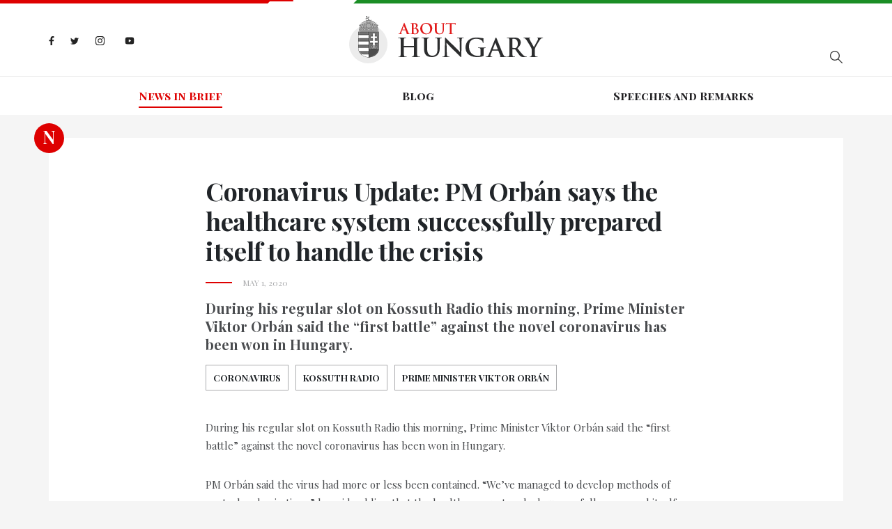

--- FILE ---
content_type: application/javascript; charset=UTF-8
request_url: https://abouthungary.hu/assets/scripts/init-loader.js
body_size: 207
content:
function removeInitLoader() {
  setTimeout(function () {
    const loader = document.getElementById('init-loader');
    loader.parentNode.removeChild(loader);
  }, 1000);
}

window.onload = removeInitLoader;